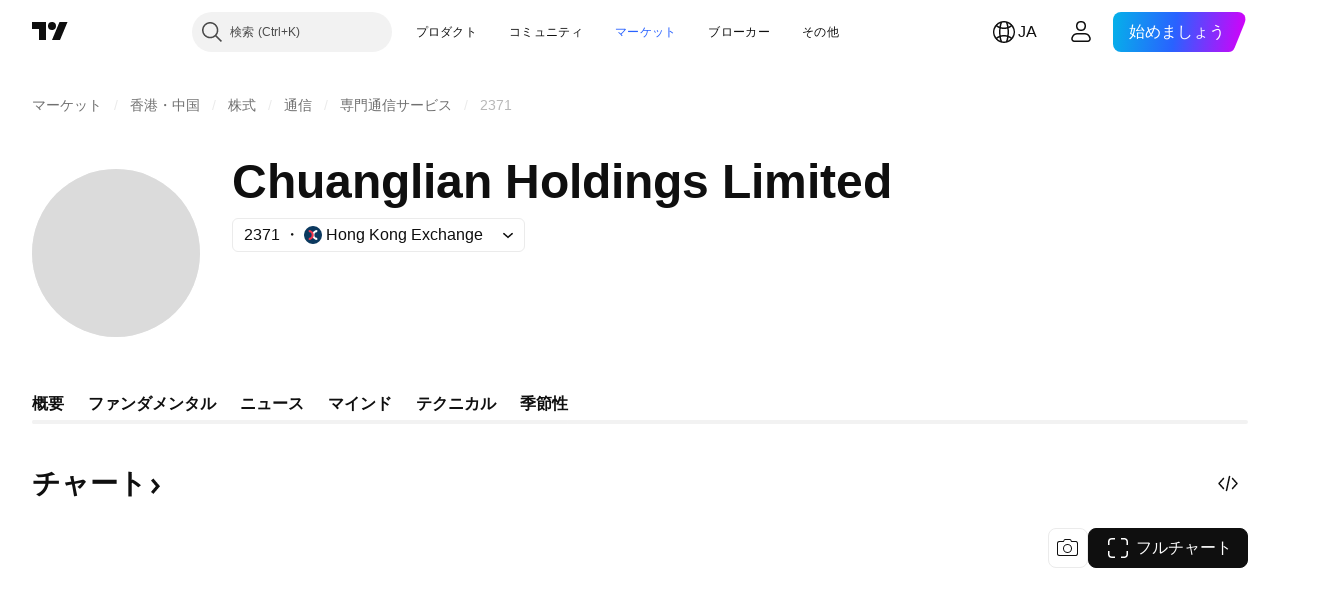

--- FILE ---
content_type: text/css; charset=utf-8
request_url: https://static.tradingview.com/static/bundles/17314.79b155bcc8f2cb68537a.css
body_size: 95
content:
.container-o7daInZo{border-radius:16px;box-sizing:border-box;display:flex;flex-direction:column;height:138px;padding:16px}.rectangle-o7daInZo{border-radius:6px;flex-grow:1;height:24px}.circle-o7daInZo{height:24px;margin-right:8px;width:24px}.title-o7daInZo{border-radius:6px;height:22px;margin-right:auto;width:110px}.icon-o7daInZo{border-radius:6px;height:22px;width:22px}.firstRow-o7daInZo{display:flex;margin-bottom:12px}.secondRow-o7daInZo{display:flex;margin-bottom:auto}.lastRow-o7daInZo{display:flex;justify-content:space-between}.lastRow-o7daInZo .rectangle-o7daInZo+.rectangle-o7daInZo{margin-left:17px}.container-UBpL5guY{border-radius:16px;box-sizing:border-box;display:flex;flex-direction:column;height:102px + 2px;padding:16px}.rectangle-UBpL5guY{border-radius:6px;flex-grow:1;height:24px}.title-UBpL5guY{border-radius:6px;height:22px;margin-right:auto;width:110px}.firstRow-UBpL5guY{display:flex;margin-bottom:24px}.lastRow-UBpL5guY{column-gap:17px;display:flex;justify-content:space-between}